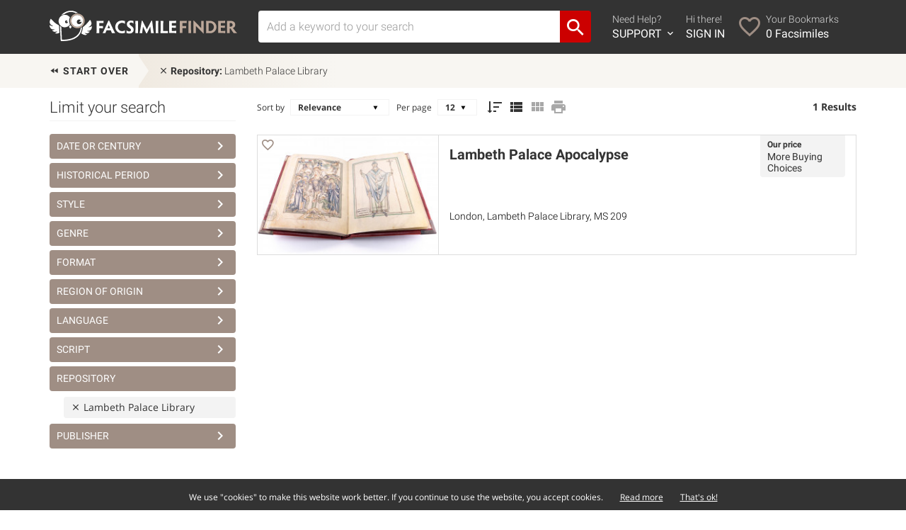

--- FILE ---
content_type: text/html; charset=utf-8
request_url: https://www.google.com/recaptcha/api2/anchor?ar=1&k=6LfQQRkTAAAAAEo19Q61CW1-ZPjQDgnMkJ34aVTb&co=aHR0cHM6Ly93d3cuZmFjc2ltaWxlZmluZGVyLmNvbTo0NDM.&hl=en&v=PoyoqOPhxBO7pBk68S4YbpHZ&size=normal&anchor-ms=20000&execute-ms=30000&cb=qnoamddwf9ay
body_size: 49429
content:
<!DOCTYPE HTML><html dir="ltr" lang="en"><head><meta http-equiv="Content-Type" content="text/html; charset=UTF-8">
<meta http-equiv="X-UA-Compatible" content="IE=edge">
<title>reCAPTCHA</title>
<style type="text/css">
/* cyrillic-ext */
@font-face {
  font-family: 'Roboto';
  font-style: normal;
  font-weight: 400;
  font-stretch: 100%;
  src: url(//fonts.gstatic.com/s/roboto/v48/KFO7CnqEu92Fr1ME7kSn66aGLdTylUAMa3GUBHMdazTgWw.woff2) format('woff2');
  unicode-range: U+0460-052F, U+1C80-1C8A, U+20B4, U+2DE0-2DFF, U+A640-A69F, U+FE2E-FE2F;
}
/* cyrillic */
@font-face {
  font-family: 'Roboto';
  font-style: normal;
  font-weight: 400;
  font-stretch: 100%;
  src: url(//fonts.gstatic.com/s/roboto/v48/KFO7CnqEu92Fr1ME7kSn66aGLdTylUAMa3iUBHMdazTgWw.woff2) format('woff2');
  unicode-range: U+0301, U+0400-045F, U+0490-0491, U+04B0-04B1, U+2116;
}
/* greek-ext */
@font-face {
  font-family: 'Roboto';
  font-style: normal;
  font-weight: 400;
  font-stretch: 100%;
  src: url(//fonts.gstatic.com/s/roboto/v48/KFO7CnqEu92Fr1ME7kSn66aGLdTylUAMa3CUBHMdazTgWw.woff2) format('woff2');
  unicode-range: U+1F00-1FFF;
}
/* greek */
@font-face {
  font-family: 'Roboto';
  font-style: normal;
  font-weight: 400;
  font-stretch: 100%;
  src: url(//fonts.gstatic.com/s/roboto/v48/KFO7CnqEu92Fr1ME7kSn66aGLdTylUAMa3-UBHMdazTgWw.woff2) format('woff2');
  unicode-range: U+0370-0377, U+037A-037F, U+0384-038A, U+038C, U+038E-03A1, U+03A3-03FF;
}
/* math */
@font-face {
  font-family: 'Roboto';
  font-style: normal;
  font-weight: 400;
  font-stretch: 100%;
  src: url(//fonts.gstatic.com/s/roboto/v48/KFO7CnqEu92Fr1ME7kSn66aGLdTylUAMawCUBHMdazTgWw.woff2) format('woff2');
  unicode-range: U+0302-0303, U+0305, U+0307-0308, U+0310, U+0312, U+0315, U+031A, U+0326-0327, U+032C, U+032F-0330, U+0332-0333, U+0338, U+033A, U+0346, U+034D, U+0391-03A1, U+03A3-03A9, U+03B1-03C9, U+03D1, U+03D5-03D6, U+03F0-03F1, U+03F4-03F5, U+2016-2017, U+2034-2038, U+203C, U+2040, U+2043, U+2047, U+2050, U+2057, U+205F, U+2070-2071, U+2074-208E, U+2090-209C, U+20D0-20DC, U+20E1, U+20E5-20EF, U+2100-2112, U+2114-2115, U+2117-2121, U+2123-214F, U+2190, U+2192, U+2194-21AE, U+21B0-21E5, U+21F1-21F2, U+21F4-2211, U+2213-2214, U+2216-22FF, U+2308-230B, U+2310, U+2319, U+231C-2321, U+2336-237A, U+237C, U+2395, U+239B-23B7, U+23D0, U+23DC-23E1, U+2474-2475, U+25AF, U+25B3, U+25B7, U+25BD, U+25C1, U+25CA, U+25CC, U+25FB, U+266D-266F, U+27C0-27FF, U+2900-2AFF, U+2B0E-2B11, U+2B30-2B4C, U+2BFE, U+3030, U+FF5B, U+FF5D, U+1D400-1D7FF, U+1EE00-1EEFF;
}
/* symbols */
@font-face {
  font-family: 'Roboto';
  font-style: normal;
  font-weight: 400;
  font-stretch: 100%;
  src: url(//fonts.gstatic.com/s/roboto/v48/KFO7CnqEu92Fr1ME7kSn66aGLdTylUAMaxKUBHMdazTgWw.woff2) format('woff2');
  unicode-range: U+0001-000C, U+000E-001F, U+007F-009F, U+20DD-20E0, U+20E2-20E4, U+2150-218F, U+2190, U+2192, U+2194-2199, U+21AF, U+21E6-21F0, U+21F3, U+2218-2219, U+2299, U+22C4-22C6, U+2300-243F, U+2440-244A, U+2460-24FF, U+25A0-27BF, U+2800-28FF, U+2921-2922, U+2981, U+29BF, U+29EB, U+2B00-2BFF, U+4DC0-4DFF, U+FFF9-FFFB, U+10140-1018E, U+10190-1019C, U+101A0, U+101D0-101FD, U+102E0-102FB, U+10E60-10E7E, U+1D2C0-1D2D3, U+1D2E0-1D37F, U+1F000-1F0FF, U+1F100-1F1AD, U+1F1E6-1F1FF, U+1F30D-1F30F, U+1F315, U+1F31C, U+1F31E, U+1F320-1F32C, U+1F336, U+1F378, U+1F37D, U+1F382, U+1F393-1F39F, U+1F3A7-1F3A8, U+1F3AC-1F3AF, U+1F3C2, U+1F3C4-1F3C6, U+1F3CA-1F3CE, U+1F3D4-1F3E0, U+1F3ED, U+1F3F1-1F3F3, U+1F3F5-1F3F7, U+1F408, U+1F415, U+1F41F, U+1F426, U+1F43F, U+1F441-1F442, U+1F444, U+1F446-1F449, U+1F44C-1F44E, U+1F453, U+1F46A, U+1F47D, U+1F4A3, U+1F4B0, U+1F4B3, U+1F4B9, U+1F4BB, U+1F4BF, U+1F4C8-1F4CB, U+1F4D6, U+1F4DA, U+1F4DF, U+1F4E3-1F4E6, U+1F4EA-1F4ED, U+1F4F7, U+1F4F9-1F4FB, U+1F4FD-1F4FE, U+1F503, U+1F507-1F50B, U+1F50D, U+1F512-1F513, U+1F53E-1F54A, U+1F54F-1F5FA, U+1F610, U+1F650-1F67F, U+1F687, U+1F68D, U+1F691, U+1F694, U+1F698, U+1F6AD, U+1F6B2, U+1F6B9-1F6BA, U+1F6BC, U+1F6C6-1F6CF, U+1F6D3-1F6D7, U+1F6E0-1F6EA, U+1F6F0-1F6F3, U+1F6F7-1F6FC, U+1F700-1F7FF, U+1F800-1F80B, U+1F810-1F847, U+1F850-1F859, U+1F860-1F887, U+1F890-1F8AD, U+1F8B0-1F8BB, U+1F8C0-1F8C1, U+1F900-1F90B, U+1F93B, U+1F946, U+1F984, U+1F996, U+1F9E9, U+1FA00-1FA6F, U+1FA70-1FA7C, U+1FA80-1FA89, U+1FA8F-1FAC6, U+1FACE-1FADC, U+1FADF-1FAE9, U+1FAF0-1FAF8, U+1FB00-1FBFF;
}
/* vietnamese */
@font-face {
  font-family: 'Roboto';
  font-style: normal;
  font-weight: 400;
  font-stretch: 100%;
  src: url(//fonts.gstatic.com/s/roboto/v48/KFO7CnqEu92Fr1ME7kSn66aGLdTylUAMa3OUBHMdazTgWw.woff2) format('woff2');
  unicode-range: U+0102-0103, U+0110-0111, U+0128-0129, U+0168-0169, U+01A0-01A1, U+01AF-01B0, U+0300-0301, U+0303-0304, U+0308-0309, U+0323, U+0329, U+1EA0-1EF9, U+20AB;
}
/* latin-ext */
@font-face {
  font-family: 'Roboto';
  font-style: normal;
  font-weight: 400;
  font-stretch: 100%;
  src: url(//fonts.gstatic.com/s/roboto/v48/KFO7CnqEu92Fr1ME7kSn66aGLdTylUAMa3KUBHMdazTgWw.woff2) format('woff2');
  unicode-range: U+0100-02BA, U+02BD-02C5, U+02C7-02CC, U+02CE-02D7, U+02DD-02FF, U+0304, U+0308, U+0329, U+1D00-1DBF, U+1E00-1E9F, U+1EF2-1EFF, U+2020, U+20A0-20AB, U+20AD-20C0, U+2113, U+2C60-2C7F, U+A720-A7FF;
}
/* latin */
@font-face {
  font-family: 'Roboto';
  font-style: normal;
  font-weight: 400;
  font-stretch: 100%;
  src: url(//fonts.gstatic.com/s/roboto/v48/KFO7CnqEu92Fr1ME7kSn66aGLdTylUAMa3yUBHMdazQ.woff2) format('woff2');
  unicode-range: U+0000-00FF, U+0131, U+0152-0153, U+02BB-02BC, U+02C6, U+02DA, U+02DC, U+0304, U+0308, U+0329, U+2000-206F, U+20AC, U+2122, U+2191, U+2193, U+2212, U+2215, U+FEFF, U+FFFD;
}
/* cyrillic-ext */
@font-face {
  font-family: 'Roboto';
  font-style: normal;
  font-weight: 500;
  font-stretch: 100%;
  src: url(//fonts.gstatic.com/s/roboto/v48/KFO7CnqEu92Fr1ME7kSn66aGLdTylUAMa3GUBHMdazTgWw.woff2) format('woff2');
  unicode-range: U+0460-052F, U+1C80-1C8A, U+20B4, U+2DE0-2DFF, U+A640-A69F, U+FE2E-FE2F;
}
/* cyrillic */
@font-face {
  font-family: 'Roboto';
  font-style: normal;
  font-weight: 500;
  font-stretch: 100%;
  src: url(//fonts.gstatic.com/s/roboto/v48/KFO7CnqEu92Fr1ME7kSn66aGLdTylUAMa3iUBHMdazTgWw.woff2) format('woff2');
  unicode-range: U+0301, U+0400-045F, U+0490-0491, U+04B0-04B1, U+2116;
}
/* greek-ext */
@font-face {
  font-family: 'Roboto';
  font-style: normal;
  font-weight: 500;
  font-stretch: 100%;
  src: url(//fonts.gstatic.com/s/roboto/v48/KFO7CnqEu92Fr1ME7kSn66aGLdTylUAMa3CUBHMdazTgWw.woff2) format('woff2');
  unicode-range: U+1F00-1FFF;
}
/* greek */
@font-face {
  font-family: 'Roboto';
  font-style: normal;
  font-weight: 500;
  font-stretch: 100%;
  src: url(//fonts.gstatic.com/s/roboto/v48/KFO7CnqEu92Fr1ME7kSn66aGLdTylUAMa3-UBHMdazTgWw.woff2) format('woff2');
  unicode-range: U+0370-0377, U+037A-037F, U+0384-038A, U+038C, U+038E-03A1, U+03A3-03FF;
}
/* math */
@font-face {
  font-family: 'Roboto';
  font-style: normal;
  font-weight: 500;
  font-stretch: 100%;
  src: url(//fonts.gstatic.com/s/roboto/v48/KFO7CnqEu92Fr1ME7kSn66aGLdTylUAMawCUBHMdazTgWw.woff2) format('woff2');
  unicode-range: U+0302-0303, U+0305, U+0307-0308, U+0310, U+0312, U+0315, U+031A, U+0326-0327, U+032C, U+032F-0330, U+0332-0333, U+0338, U+033A, U+0346, U+034D, U+0391-03A1, U+03A3-03A9, U+03B1-03C9, U+03D1, U+03D5-03D6, U+03F0-03F1, U+03F4-03F5, U+2016-2017, U+2034-2038, U+203C, U+2040, U+2043, U+2047, U+2050, U+2057, U+205F, U+2070-2071, U+2074-208E, U+2090-209C, U+20D0-20DC, U+20E1, U+20E5-20EF, U+2100-2112, U+2114-2115, U+2117-2121, U+2123-214F, U+2190, U+2192, U+2194-21AE, U+21B0-21E5, U+21F1-21F2, U+21F4-2211, U+2213-2214, U+2216-22FF, U+2308-230B, U+2310, U+2319, U+231C-2321, U+2336-237A, U+237C, U+2395, U+239B-23B7, U+23D0, U+23DC-23E1, U+2474-2475, U+25AF, U+25B3, U+25B7, U+25BD, U+25C1, U+25CA, U+25CC, U+25FB, U+266D-266F, U+27C0-27FF, U+2900-2AFF, U+2B0E-2B11, U+2B30-2B4C, U+2BFE, U+3030, U+FF5B, U+FF5D, U+1D400-1D7FF, U+1EE00-1EEFF;
}
/* symbols */
@font-face {
  font-family: 'Roboto';
  font-style: normal;
  font-weight: 500;
  font-stretch: 100%;
  src: url(//fonts.gstatic.com/s/roboto/v48/KFO7CnqEu92Fr1ME7kSn66aGLdTylUAMaxKUBHMdazTgWw.woff2) format('woff2');
  unicode-range: U+0001-000C, U+000E-001F, U+007F-009F, U+20DD-20E0, U+20E2-20E4, U+2150-218F, U+2190, U+2192, U+2194-2199, U+21AF, U+21E6-21F0, U+21F3, U+2218-2219, U+2299, U+22C4-22C6, U+2300-243F, U+2440-244A, U+2460-24FF, U+25A0-27BF, U+2800-28FF, U+2921-2922, U+2981, U+29BF, U+29EB, U+2B00-2BFF, U+4DC0-4DFF, U+FFF9-FFFB, U+10140-1018E, U+10190-1019C, U+101A0, U+101D0-101FD, U+102E0-102FB, U+10E60-10E7E, U+1D2C0-1D2D3, U+1D2E0-1D37F, U+1F000-1F0FF, U+1F100-1F1AD, U+1F1E6-1F1FF, U+1F30D-1F30F, U+1F315, U+1F31C, U+1F31E, U+1F320-1F32C, U+1F336, U+1F378, U+1F37D, U+1F382, U+1F393-1F39F, U+1F3A7-1F3A8, U+1F3AC-1F3AF, U+1F3C2, U+1F3C4-1F3C6, U+1F3CA-1F3CE, U+1F3D4-1F3E0, U+1F3ED, U+1F3F1-1F3F3, U+1F3F5-1F3F7, U+1F408, U+1F415, U+1F41F, U+1F426, U+1F43F, U+1F441-1F442, U+1F444, U+1F446-1F449, U+1F44C-1F44E, U+1F453, U+1F46A, U+1F47D, U+1F4A3, U+1F4B0, U+1F4B3, U+1F4B9, U+1F4BB, U+1F4BF, U+1F4C8-1F4CB, U+1F4D6, U+1F4DA, U+1F4DF, U+1F4E3-1F4E6, U+1F4EA-1F4ED, U+1F4F7, U+1F4F9-1F4FB, U+1F4FD-1F4FE, U+1F503, U+1F507-1F50B, U+1F50D, U+1F512-1F513, U+1F53E-1F54A, U+1F54F-1F5FA, U+1F610, U+1F650-1F67F, U+1F687, U+1F68D, U+1F691, U+1F694, U+1F698, U+1F6AD, U+1F6B2, U+1F6B9-1F6BA, U+1F6BC, U+1F6C6-1F6CF, U+1F6D3-1F6D7, U+1F6E0-1F6EA, U+1F6F0-1F6F3, U+1F6F7-1F6FC, U+1F700-1F7FF, U+1F800-1F80B, U+1F810-1F847, U+1F850-1F859, U+1F860-1F887, U+1F890-1F8AD, U+1F8B0-1F8BB, U+1F8C0-1F8C1, U+1F900-1F90B, U+1F93B, U+1F946, U+1F984, U+1F996, U+1F9E9, U+1FA00-1FA6F, U+1FA70-1FA7C, U+1FA80-1FA89, U+1FA8F-1FAC6, U+1FACE-1FADC, U+1FADF-1FAE9, U+1FAF0-1FAF8, U+1FB00-1FBFF;
}
/* vietnamese */
@font-face {
  font-family: 'Roboto';
  font-style: normal;
  font-weight: 500;
  font-stretch: 100%;
  src: url(//fonts.gstatic.com/s/roboto/v48/KFO7CnqEu92Fr1ME7kSn66aGLdTylUAMa3OUBHMdazTgWw.woff2) format('woff2');
  unicode-range: U+0102-0103, U+0110-0111, U+0128-0129, U+0168-0169, U+01A0-01A1, U+01AF-01B0, U+0300-0301, U+0303-0304, U+0308-0309, U+0323, U+0329, U+1EA0-1EF9, U+20AB;
}
/* latin-ext */
@font-face {
  font-family: 'Roboto';
  font-style: normal;
  font-weight: 500;
  font-stretch: 100%;
  src: url(//fonts.gstatic.com/s/roboto/v48/KFO7CnqEu92Fr1ME7kSn66aGLdTylUAMa3KUBHMdazTgWw.woff2) format('woff2');
  unicode-range: U+0100-02BA, U+02BD-02C5, U+02C7-02CC, U+02CE-02D7, U+02DD-02FF, U+0304, U+0308, U+0329, U+1D00-1DBF, U+1E00-1E9F, U+1EF2-1EFF, U+2020, U+20A0-20AB, U+20AD-20C0, U+2113, U+2C60-2C7F, U+A720-A7FF;
}
/* latin */
@font-face {
  font-family: 'Roboto';
  font-style: normal;
  font-weight: 500;
  font-stretch: 100%;
  src: url(//fonts.gstatic.com/s/roboto/v48/KFO7CnqEu92Fr1ME7kSn66aGLdTylUAMa3yUBHMdazQ.woff2) format('woff2');
  unicode-range: U+0000-00FF, U+0131, U+0152-0153, U+02BB-02BC, U+02C6, U+02DA, U+02DC, U+0304, U+0308, U+0329, U+2000-206F, U+20AC, U+2122, U+2191, U+2193, U+2212, U+2215, U+FEFF, U+FFFD;
}
/* cyrillic-ext */
@font-face {
  font-family: 'Roboto';
  font-style: normal;
  font-weight: 900;
  font-stretch: 100%;
  src: url(//fonts.gstatic.com/s/roboto/v48/KFO7CnqEu92Fr1ME7kSn66aGLdTylUAMa3GUBHMdazTgWw.woff2) format('woff2');
  unicode-range: U+0460-052F, U+1C80-1C8A, U+20B4, U+2DE0-2DFF, U+A640-A69F, U+FE2E-FE2F;
}
/* cyrillic */
@font-face {
  font-family: 'Roboto';
  font-style: normal;
  font-weight: 900;
  font-stretch: 100%;
  src: url(//fonts.gstatic.com/s/roboto/v48/KFO7CnqEu92Fr1ME7kSn66aGLdTylUAMa3iUBHMdazTgWw.woff2) format('woff2');
  unicode-range: U+0301, U+0400-045F, U+0490-0491, U+04B0-04B1, U+2116;
}
/* greek-ext */
@font-face {
  font-family: 'Roboto';
  font-style: normal;
  font-weight: 900;
  font-stretch: 100%;
  src: url(//fonts.gstatic.com/s/roboto/v48/KFO7CnqEu92Fr1ME7kSn66aGLdTylUAMa3CUBHMdazTgWw.woff2) format('woff2');
  unicode-range: U+1F00-1FFF;
}
/* greek */
@font-face {
  font-family: 'Roboto';
  font-style: normal;
  font-weight: 900;
  font-stretch: 100%;
  src: url(//fonts.gstatic.com/s/roboto/v48/KFO7CnqEu92Fr1ME7kSn66aGLdTylUAMa3-UBHMdazTgWw.woff2) format('woff2');
  unicode-range: U+0370-0377, U+037A-037F, U+0384-038A, U+038C, U+038E-03A1, U+03A3-03FF;
}
/* math */
@font-face {
  font-family: 'Roboto';
  font-style: normal;
  font-weight: 900;
  font-stretch: 100%;
  src: url(//fonts.gstatic.com/s/roboto/v48/KFO7CnqEu92Fr1ME7kSn66aGLdTylUAMawCUBHMdazTgWw.woff2) format('woff2');
  unicode-range: U+0302-0303, U+0305, U+0307-0308, U+0310, U+0312, U+0315, U+031A, U+0326-0327, U+032C, U+032F-0330, U+0332-0333, U+0338, U+033A, U+0346, U+034D, U+0391-03A1, U+03A3-03A9, U+03B1-03C9, U+03D1, U+03D5-03D6, U+03F0-03F1, U+03F4-03F5, U+2016-2017, U+2034-2038, U+203C, U+2040, U+2043, U+2047, U+2050, U+2057, U+205F, U+2070-2071, U+2074-208E, U+2090-209C, U+20D0-20DC, U+20E1, U+20E5-20EF, U+2100-2112, U+2114-2115, U+2117-2121, U+2123-214F, U+2190, U+2192, U+2194-21AE, U+21B0-21E5, U+21F1-21F2, U+21F4-2211, U+2213-2214, U+2216-22FF, U+2308-230B, U+2310, U+2319, U+231C-2321, U+2336-237A, U+237C, U+2395, U+239B-23B7, U+23D0, U+23DC-23E1, U+2474-2475, U+25AF, U+25B3, U+25B7, U+25BD, U+25C1, U+25CA, U+25CC, U+25FB, U+266D-266F, U+27C0-27FF, U+2900-2AFF, U+2B0E-2B11, U+2B30-2B4C, U+2BFE, U+3030, U+FF5B, U+FF5D, U+1D400-1D7FF, U+1EE00-1EEFF;
}
/* symbols */
@font-face {
  font-family: 'Roboto';
  font-style: normal;
  font-weight: 900;
  font-stretch: 100%;
  src: url(//fonts.gstatic.com/s/roboto/v48/KFO7CnqEu92Fr1ME7kSn66aGLdTylUAMaxKUBHMdazTgWw.woff2) format('woff2');
  unicode-range: U+0001-000C, U+000E-001F, U+007F-009F, U+20DD-20E0, U+20E2-20E4, U+2150-218F, U+2190, U+2192, U+2194-2199, U+21AF, U+21E6-21F0, U+21F3, U+2218-2219, U+2299, U+22C4-22C6, U+2300-243F, U+2440-244A, U+2460-24FF, U+25A0-27BF, U+2800-28FF, U+2921-2922, U+2981, U+29BF, U+29EB, U+2B00-2BFF, U+4DC0-4DFF, U+FFF9-FFFB, U+10140-1018E, U+10190-1019C, U+101A0, U+101D0-101FD, U+102E0-102FB, U+10E60-10E7E, U+1D2C0-1D2D3, U+1D2E0-1D37F, U+1F000-1F0FF, U+1F100-1F1AD, U+1F1E6-1F1FF, U+1F30D-1F30F, U+1F315, U+1F31C, U+1F31E, U+1F320-1F32C, U+1F336, U+1F378, U+1F37D, U+1F382, U+1F393-1F39F, U+1F3A7-1F3A8, U+1F3AC-1F3AF, U+1F3C2, U+1F3C4-1F3C6, U+1F3CA-1F3CE, U+1F3D4-1F3E0, U+1F3ED, U+1F3F1-1F3F3, U+1F3F5-1F3F7, U+1F408, U+1F415, U+1F41F, U+1F426, U+1F43F, U+1F441-1F442, U+1F444, U+1F446-1F449, U+1F44C-1F44E, U+1F453, U+1F46A, U+1F47D, U+1F4A3, U+1F4B0, U+1F4B3, U+1F4B9, U+1F4BB, U+1F4BF, U+1F4C8-1F4CB, U+1F4D6, U+1F4DA, U+1F4DF, U+1F4E3-1F4E6, U+1F4EA-1F4ED, U+1F4F7, U+1F4F9-1F4FB, U+1F4FD-1F4FE, U+1F503, U+1F507-1F50B, U+1F50D, U+1F512-1F513, U+1F53E-1F54A, U+1F54F-1F5FA, U+1F610, U+1F650-1F67F, U+1F687, U+1F68D, U+1F691, U+1F694, U+1F698, U+1F6AD, U+1F6B2, U+1F6B9-1F6BA, U+1F6BC, U+1F6C6-1F6CF, U+1F6D3-1F6D7, U+1F6E0-1F6EA, U+1F6F0-1F6F3, U+1F6F7-1F6FC, U+1F700-1F7FF, U+1F800-1F80B, U+1F810-1F847, U+1F850-1F859, U+1F860-1F887, U+1F890-1F8AD, U+1F8B0-1F8BB, U+1F8C0-1F8C1, U+1F900-1F90B, U+1F93B, U+1F946, U+1F984, U+1F996, U+1F9E9, U+1FA00-1FA6F, U+1FA70-1FA7C, U+1FA80-1FA89, U+1FA8F-1FAC6, U+1FACE-1FADC, U+1FADF-1FAE9, U+1FAF0-1FAF8, U+1FB00-1FBFF;
}
/* vietnamese */
@font-face {
  font-family: 'Roboto';
  font-style: normal;
  font-weight: 900;
  font-stretch: 100%;
  src: url(//fonts.gstatic.com/s/roboto/v48/KFO7CnqEu92Fr1ME7kSn66aGLdTylUAMa3OUBHMdazTgWw.woff2) format('woff2');
  unicode-range: U+0102-0103, U+0110-0111, U+0128-0129, U+0168-0169, U+01A0-01A1, U+01AF-01B0, U+0300-0301, U+0303-0304, U+0308-0309, U+0323, U+0329, U+1EA0-1EF9, U+20AB;
}
/* latin-ext */
@font-face {
  font-family: 'Roboto';
  font-style: normal;
  font-weight: 900;
  font-stretch: 100%;
  src: url(//fonts.gstatic.com/s/roboto/v48/KFO7CnqEu92Fr1ME7kSn66aGLdTylUAMa3KUBHMdazTgWw.woff2) format('woff2');
  unicode-range: U+0100-02BA, U+02BD-02C5, U+02C7-02CC, U+02CE-02D7, U+02DD-02FF, U+0304, U+0308, U+0329, U+1D00-1DBF, U+1E00-1E9F, U+1EF2-1EFF, U+2020, U+20A0-20AB, U+20AD-20C0, U+2113, U+2C60-2C7F, U+A720-A7FF;
}
/* latin */
@font-face {
  font-family: 'Roboto';
  font-style: normal;
  font-weight: 900;
  font-stretch: 100%;
  src: url(//fonts.gstatic.com/s/roboto/v48/KFO7CnqEu92Fr1ME7kSn66aGLdTylUAMa3yUBHMdazQ.woff2) format('woff2');
  unicode-range: U+0000-00FF, U+0131, U+0152-0153, U+02BB-02BC, U+02C6, U+02DA, U+02DC, U+0304, U+0308, U+0329, U+2000-206F, U+20AC, U+2122, U+2191, U+2193, U+2212, U+2215, U+FEFF, U+FFFD;
}

</style>
<link rel="stylesheet" type="text/css" href="https://www.gstatic.com/recaptcha/releases/PoyoqOPhxBO7pBk68S4YbpHZ/styles__ltr.css">
<script nonce="rZ5YPjRBLpofCBE9Xh_Cuw" type="text/javascript">window['__recaptcha_api'] = 'https://www.google.com/recaptcha/api2/';</script>
<script type="text/javascript" src="https://www.gstatic.com/recaptcha/releases/PoyoqOPhxBO7pBk68S4YbpHZ/recaptcha__en.js" nonce="rZ5YPjRBLpofCBE9Xh_Cuw">
      
    </script></head>
<body><div id="rc-anchor-alert" class="rc-anchor-alert"></div>
<input type="hidden" id="recaptcha-token" value="[base64]">
<script type="text/javascript" nonce="rZ5YPjRBLpofCBE9Xh_Cuw">
      recaptcha.anchor.Main.init("[\x22ainput\x22,[\x22bgdata\x22,\x22\x22,\[base64]/[base64]/[base64]/[base64]/[base64]/UltsKytdPUU6KEU8MjA0OD9SW2wrK109RT4+NnwxOTI6KChFJjY0NTEyKT09NTUyOTYmJk0rMTxjLmxlbmd0aCYmKGMuY2hhckNvZGVBdChNKzEpJjY0NTEyKT09NTYzMjA/[base64]/[base64]/[base64]/[base64]/[base64]/[base64]/[base64]\x22,\[base64]\\u003d\x22,\x22AcOiJzAcCGUnVcOZOQYPegPDtmxRw5lUdRdfTcOTeX3Cs21Nw6B7w59faHpWw5DCgMKgbX5owplxw69xw4LDlCnDvVvDi8KoZgrCoV/[base64]/CrRjCm3R7dgQ4w6vCqyYTwqbCj8O/[base64]/DnQLCssO5PzPDrUrCoBTDlx/CjsOOLcOkAcOCw4bCjsKAbynChMO4w7AKbn/ChcOxXsKXJ8OWT8OsYHTCnRbDuyLDszEcAUIFclgww64Kw7/[base64]/CvMKxYsK9w5/CqcK7w7BXwrsHNsKFB3fCnsKrw5/Cp8O6wr4FOsKsSSnCnsKLwpnDuXhOBcKAIgnDhmbCtcOODHsww5VqDcO7wpzCvGN7BWB1wp3CriHDj8KHw5/CkyfCkcO4ECvDpFgMw6tUw4/ClVDDpsOXwqjCmMKcYlI5A8OBQG0+w7zDtcO9awQTw7wZwpDCs8Kfa3waXMOjwpM6CcK+FiYpw6/DpcOlw4NGZ8ObT8Knwr85w5cLSMOtw4Ycw6zCsMOQHGTClMKlw6hKwoBdw7nDpMOvcEp9A8O/[base64]/[base64]/[base64]/w5gPwq8SwpQCw5/DqDvCsMK6w5V7w4jCpcK8wpQIZxfDhXrCq8OPw7dzw5vCnTrCs8O7wobCkzJ7dMK2wrJVw5k4w5JGTnPDtVF1WwbCmMOywo3CnU1Hwo0pw5IHwovCsMOVZcK/[base64]/JxfCsMOhw7NawpjDlsOLU8KWwpzChWnDvUBlwoLDnsOTw63Dk37Du8OVwqTCjsOrIsK7PsKYT8KPwrvDh8O/IcKlw4/Ci8OowqwsawjDikfCp2Nww6RpKsOtwp97N8OKw4wvY8KFB8K/wpMVw5V+HivCl8KvTjzDvCjChzLCs8K3FMOiwrg3wovDpxIXYUonwpJ1wokGN8KibhjCsEdiZDDDgsKZwqQ5WMKvaMK/woUCTsO+w6hFGHkRwr7Dl8KMNn/Dq8Ocw4HDrsOtUgN5w4NNM0ReLQnDgC9FHHN/wqLDuWQWWkAPbcO1wqPDkcKHwobDg1AnDAbCrMKsOMK+NcO4w4/[base64]/ChhkzwpbCkRtAH8KWfMOYw4/Dj3ROwofCtDNKWALCrD8VwoMQw4rDjQE+wo8wND/[base64]/DkEo/PcOPF8OLenMgwpnDvjYAw5cFHRU3AHMMDcK/Z0c+w68yw4nCrhEGbBbClRLCq8K5X3QXw5ZtwohUK8OhDUF7w7nDv8KEw6Quw7vDmmPCpMOPHhonfyUMwpAfUsKhwqDDugokw5HChDMMJhjDncO+wrfCvcOwwoczwp/[base64]/DrwAnGMOWw5kRwqLCg0DDhUvDicKgwrBNB2YCacKHZjbCg8KOAjrDu8O1w6FSwrwEPcO0w7JEd8OxTg5/QcOgwojDtig7w4zCiw/Cv1vCv3XCn8Oewo9gw7fCjAvDvTJ9w6s9wqHDr8OuwrYXZ1rDj8KPTDhzEmRMwqhMOFTCu8KmdsKGGH1gw5R5wqNGK8KRbcO/w5vDiMKkw4fDniQaccK/[base64]/bgLDjBoVPsKjwpfDksObfUnDsllpw48Yw5E2wpbDixQXcVLDvMOJwpQ1wpjDo8Khw7VKYXJnwqrDl8Oswr3DscK3wro/[base64]/Dr3/DkXzCicOswo3Cl8O8woZGwokYV8OZacOpJRIvwrdSwoVpchbDoMOdcQRxwqnCjnzDrRTDkmHCjhPDkcO/w61WwrVrw6JnQRnCikLCmj/[base64]/CisOTwpwUw4fDmcOgwqvCqsKeRcOrMAkdw6oSecKiS8O7QFYOwrouEQHCqFJLLQh5w5vDkMOmwoljwrPCiMOYHhHDtxHChMOXSsOrw6bCrzHCkMO9OsKQAMO4bC9Kw6QYGcKgHsKObMK3w4rDhHLDucOAw6wcG8OCA1zDsnpdwrYTaMOBbi5/[base64]/EcKZwocdE1sZwpQ5FcKbe8KZa1RjIivDnsKowqPCscK7dcOhw4PCoAMPwpPCvsKca8KKwrFIw5rDmDYVw4bDrMOyXsO+PMKxwo/Ct8OFOcK0wq9dw4rDgsKlS2s0wprChjhHw6JDN0EewobDjjTDoRnCp8KFJh/CtsOaK05hRHxxwooBLC5IWcO7AklSEmE5KhR8CsOlNMO9LcKxNcKowpAzHsKMCcOpb1vDi8OfWhTClQrCn8ObWcOmDG5YQcO7ZSjDmsKZRsO/w7koa8O7XFXCr3M3R8K7wrfDvkzDgsKtKygYLxLCgy97wowCccKaw5vDvhFYwo8dwp/[base64]/CpsO1wq3DhMK3LcOzw7LCnMKQw5TDs8KPwrtDwqdVEy4qYcOww5bDuMOzGVV/EkUew58QRyDCm8KEZ8O5w6HCpcOxw4HDksOvGcOuXh3CpsOSPsOCGDvDhMKZw5lxw4zDh8OJwrXCnxDChVLCjMK+bxvDomTDp1F5wo/[base64]/Dty7ChsOrwrh/w48twq1bwo3Du8Oyw73CthN1SyhVUB85w4fDmMOFw7/Dl8K/w5fDjh3ClT0dMQVZFcOPekPDtHEVw5PChsOaIMOjw4ADLMKHw7DDrMKRwqQ5worDgMOAw67DqsKlUcKIYzDCsMKQw4nDpSbDoDXDh8KYwrzDoGRuwqU1w61Ewr/DksOCRDheXCvCtsK/KQDCg8K3w4TDpDwywr/Du07DjsKCwpjCo1XDpBU5HxkCwozDswXCj2dMcMOLwpx/[base64]/DicOAWm0SUD0Gw73DoENMwpDDisKbZinCusORw6rDoFfCjk/CgsKRwr7CtsKRw4ZKb8O7wo7CkFvCvELCsXDCridBwqZow6LDqQ3DiUEzD8K5PMK6wqFpwqNeL1/Dqx1Gwp0PCsK8HyV+w4sfw7BbwpFpw5rDksOUw77CssKGwpUiw4xAw7zDg8KweiPCt8OdEsOYwrVOF8KBVAM9w7Bxw67CssKMJiJnwqQrw7TClmVLw6NaMDJTLsKvJwrCvsOBwr7DsG7CqjwmVksIJ8KUaMO7wrjDuwpzRnPClsOtN8O/flExVCR5w63Cn2guE1Ikw6jDrMOOw7MRwqDDmVBCQQshw4PDpyYcwqzCr8KQw4EHw64mdH3CqsOASMOtw7kuAMKvw4BKRSHDqsOLXcOjWsKpUwbCmHHCqhXDsCHCkMO1HcKiAcOkInnDgx7DiArDp8OAwrTCssK/w7AFccONw75BKi/Dv0/ClEvCsVfDjSEkdX3DqcO8w4rDhcK9wrTCmUVaW2jCqH9aTMKyw57CiMKowpzCjizDvTA5cmQJL3NLenXCmkvCm8KpwrDCjcK6JsKQwq/DhcO9UGbCgE7DsS3DlcOSAsOQw5bDmcKGw6zDhMKZKDtDwoh9wrfDuWtVwpfCusO5w40VwqVswp3CpcKPV3/[base64]/w7fCg8OjNiIyDF7ClcKYwoPCg27Ct8O1RsKwVcO3V0XDs8K9R8OGR8KnfVrClidhZAPCi8OEPsO+wrDDusKHBsOww6Y2w6EdwrzCkSJ8bgDDuDDCtz1WT8O/TMOQdMKUD8Otc8K8wrl3w5/DkTXCgcO1ecOowqHCqX/[base64]/CvsKLwoXClcKGZ3sOHsORw41HwrA/WmjClHfCtMKbwpTDn8OkM8KYwoTCq8OyLXcGeyQDS8K0bcOFw5/[base64]/DpjcNwqnCmcKnSW3CqWBqdcOBGsOBw71DTmTDtQ5LwrPDnjdgwoTCijgJSsKHZsOJMl3Ch8OdwojDqHPDmVIlL8Krw57Cm8ORMzjChsK+CcOAwr5kKAHCgHVowpPDnG9UwpFiw7Rbw7zClcKDwo/Drggywq/CqDwBMcK9GiECdsOHK0NGwpE+w6llNx/DpgTCk8OEw6YYw7/DksOLw5lAw7xxw7cGwqTCucONdsK4GR5mFiHCksKSwr4lwr3CjMKzwqk5YARFQRUMw6dNEsO6w4YtWMKxQQV5wr7CmcOIw5rDjE9Ww7cJw4TDkxvDuT5jdcK3w6bDi8KJwq1/KQvDhRLDnsKzwrZHwogYw5dEwqs6wrkGWAnCjQpfPBcQLcKYbHXDjsKtAWfCryk3G3ZKw64swovDuAUfwrAsPQvCtAxBwrHCnjNGw6nCinzDjTJbE8Opw63CoUgpwoXCqWkYw6kYMMK/bMO5dMKWAsOdccKJNjh0w6VswrvDqC0CSzUGwpfDq8KuFBkAwrvDtWJewpIZw63DjSbCrRPDtyTDqcOpF8KAw71Aw5EUw4w2fMO8woXDow4xN8OhLTjDiUTCkcOkLhzCsWVNch12fcKTcyUVwrx3wqXCt1AQw5XCoMK/wpvCnAs2VcKgwrjDhcKOw6p/wp5YBT8yMDjCkDjCpB/[base64]/[base64]/byPCjBXDsF3DtMOTV8Ktw6YTw6nDgREPwq9owqXCtjgEw5zDqHXDlcOSwqLDtsKHLcKgantww7/DgykTFMKOwr0Lwq1Sw6BeKjUBAMKvwqkTHXBqw5RQwpPDpnAeIcOwWQBXZynCvgDCvgN2w6R3w7bDvMKxA8K4XyoDVsOLYcK/[base64]/DoWLCsShdA8OZw7teX8OiYVJlwqErfsO4ZMKIe8OcE3o7woIjwqzDtMO8wpjDpsOgwqlmwprDocKUY8OwZsOTMmTCvH3Ckl7CmnABwo3Dj8ORw5YkwrfCvcKPH8ONwqt7w7jCk8Kjwq7DgcKFwpvDh1/CqivDuVtlKMK6JsKAdk93wqdWwqBPwoLDu8OWKnLDqBNKIsKLXiPDtxACLsOHwp/CpsOFwr/CjcOBK2vDoMOvw6EDwpPDoQXDlWwswrXDtSwfwoPCisK6QcKfwp/DgMKsAR8WwqrCrFIUDcOYwpcsQsO5w5AaBEdxPcOoTMKzTTTDhwVswo9nw4HDpsOKwpEATcKlw7HCjcOewozDgnDDuwZRwpXCi8Kcwo7DhsOAesKAwoIlCXJBbsOFw73Clwo8EAfCj8OBQ0dnwq/DnBFGwo9zSMKxbsOTZ8OdbB0JKsK9wrLCvUsmw7MSPsKCwo0daEjCsMOTwq7ClMOocMOuT1TDggh1wpw7w4gSNhDCgsKIXcOHw50zX8Ooa23CncO8wqDCiCkqw7hUQ8KWwrpPU8K+dkgHw646wr3DlsOYwodQwoMxw5NSZF/ClMKvwr7CjcOcwrsnHcOAw7bDpHMmwrbDp8OmwrXDkW8UE8KVw4oPCWJ6CsOawp7CgcKjwpp7YnRew7Adw63CvQ/CkB9/[base64]/Cn8O7HMK5wp/[base64]/DicKbU8KWwrXCvMO+fW3CpXjDllHChz93TcOsUcOew5bDr8O9wrIEwoZqfHpGFMObwrU5M8OgSSfCmcK0V1TDkmoCUlYDd07DusO5wqgPF37DiMKffEXDszDCkMKIw71eLMOOw63CoMKMdsO2OlvDlsKwwqALwoDCpMK7w7/DuGfCsXYBw7wNwr4dw4rCuMKfwrDDucOxS8KlAMO5w7RLworDicKHwod2w4zCsjlmHsK4E8KARWzCr8KQPVfCuMOOwpgJw7x5w4c2BMOBRMKcw6UIw7/[base64]/Cu8Opd8KLw7kQwpMeNMK1woDChcOIwpcCAMKMw6NdwpjCvkbCscKtw4DCncO+w5VPMsKEccK4woDDiTbCi8KbwpQ4NCsOeEjCssKAEkAucsKVVXLCjcOhwprCqCkhw6XCnAXChHPDhxIPdsOTwqLCrEoswqjCliJZwq/CgW/Cj8OXOWc6wozDvcK7w4/[base64]/DosOswq3Dq8Oiw5bDtsOcecOWNcKUccO3N8OUwrhUM8KJVzxbwoLDjjDCr8KOaMOVw60zWcO1WcOXw5Nhw7EdwoHChsKGeivDpTvCsycLwqrCpF7Cs8O8S8OZwrUJX8OoBC47w5MSesOyBT0ZW3FFwrfCusK/w6bDgHgycsK0wpNgIGLDiBgqesOPKsKKwpBIwppBw6xxw6LDtsKSVMOKdMK5wqnDixrDvkIWwoXDt8KALcOKZsO5dcOVEsOvJsKZGcOSJy4BX8OjN1hzGH9swrReNcKGw5/DosOBw4HClVbDpG/DuMOTRcKuW1lSw5k2OTpWO8Kow7pWBsOqw5LDrsOHLG98a8K+wpfDoEphw5XDgyLCoTB5w6d1THhvw6HDnTYcOkXDrgJ1wrTDtjPClVNQwq8sScKKw4HDtU/[base64]/W3cyY8O5w5/Dm8Ooa8K9PMOcw4PCqkcrw6LCusKaHsKSMDPDpm4Cwq3DosK6wqjDpsKrw6FhKcKhw4EaHcKbFF5Aw7/DoTMeY1Y8GGXDh0jCoRlqez/ClcO5w741XcK0Igdhw6RCZ8ONw6tTw6DCgCA4esOowpdlcsOlwqoeXk53w5oPwrMZwrPDpcKtw4zDlmplw4kHwpXDmQIwVsOSwoJrecKUPFLDpgjDhWwtV8OFbkfCnTdKE8KBC8Kcw5/[base64]/Dv8ODGcOeBHYQwq9lwq7Ds2kyw6HDt8OtwqsEw5RzC1gsXV9awqo2w4jDsXg3S8Oiw5/CixcjDC7DgSpfLsKPM8OXcT3DrsOZwoYwMMKKIQxWw68mwo/DrMOVCyHDsEnDgsKLJmgIwqHCvsKCw5TCosORwrrCs08Nwr/CmTnCrcOiMkNzYw8LworCncOKw4nCnsKdw5AtRwN8d3wJwpnDihHDj03CqsOcw7rDmMKnYXfDki/CvsOmw4rCj8KgwqkiHx3Ctwg9NhXCncOVGk/Cs1fCh8Ofwp3CmGNjaypGw5/Dsl3CuhNUP3dAw4DDljlJSHpHC8KbYMOjAx3DnMKmAsOgw4cLTUZCwrbCi8O1IcKDBAQTQcKTwrHDjhrCmA4IwpXDm8OTwrfCicOlw53CqsK8wqAnw4fCksKYIcKHwpLCvQ4iwrsrTivCrcKVw6/CisK9AcOGZWHDu8O6YgXDk2zDn8K3w4QdDsKYw4nDvFXCisKEaRxwF8KTdsO0wqzDsMKHw6UXwrfDolMUw5jDicKcw7JfDMODU8K2Zw7Cm8OAFcKpwpEAKlEpacK3w7B+wr9iJsKUAcKcw4/CoFbClcKlU8KlNX/[base64]/[base64]/Dj2wKwpRhMG/DrlzDqsOCwr/DncKmw6kLw7fDl8OeWh/DnsOUR8K5wrgmwqoRw47DjBAAw6ZZwpLDmXMRw4vCusOXw7lNQCHCqyMLw4DDkWLDg2bDr8OzJMKZLcKswrvCpMOZwpHCvsK9f8K2w4jDsMOsw5pHw5UEcFkmETRvVMKXUS/[base64]/FSHCh8KuXS/Dl8KVNi06X8KTbMOCw77DnjTDs8Otw5TDh8Oaw4jDpX1Ad0p7wrRmJjLCiMOBw4MXw4J5w4kSwpbCsMKtKjB+w6tdw7TDs2DDtcOdKMOMIcO7wq7CmcKDbVsww5cfXEACAsKPw4DCtgjDisKSwpsRTMKNIys8w4rDlkXDvxfChl/[base64]/w4LCj8O3w4piKsOIw6XChMKMw7lywqXCiMO8w4LDmX/[base64]/w750w6HChMKJw44uPxrCmW3Ckg19w4UWw7UWJwciw4dSUhjDpCcKw4zDg8KVXzZXwpFqw48Iwr/DsgTCoxnCi8Obw6vDk8KmLFBfasK3wpXDoCbDpA0jHMKPQMOzw4xSWMOiwpjCi8K5wqLDm8OHKydGQRzDjWTCksOXwoLCuwUww67CpcOFDVvChsKPV8OUY8OSwoPDuQDCrStJb2/[base64]/[base64]/wop0w5sWwrVvwqjDu8Kzw7XCvADDmcKuWVbDt8KRDcKdchDDtw0/w4gbC8KCwr3CvMOHwqtNwrt6wqgLexDDoErCpCk1wpLDhcOlVMK4BFIzwpMCw6PCqMKywo7CocKAw6DCkcKSwrlvw4QQKwcMwrwCR8OIw6TDtyMjEigLacOmwrjDhMKZEUjDuAfDgl15XsKtw4XDk8KYwr3Cim0Tw5/CgsOsdsOVwq08dC/CncOhYCk4w6/DtD3DsCYTwq9rCVZlYGbDvk3CnMK5GiHCi8KTw5sgccOCw6TDucOgw4bCisKdwrDDljDDnWPCpMOgNnzDtsO1aCPCocOOw7/Cmj7Cm8KhQ37CkcKVRsKywrLCojPDli5pw70sB0DCpsKYT8KCMcKsRsOVTMO4wrEUZwXCry7Ch8OaPsKEw7bCiArClkEIw5nCv8OqwobCp8KBNADChcOKw4NPGznCgsOtPVYuWnfDhsK6ZC49RcK8J8KaasKjw6LCmMOIZ8O3UMO/wpoCcV3CocOnwrvCmsOFw50owrPCsitoIMOBexrCicO1FQRFwohBwpV5GMK3w5U/w75Pwo3CiB/Ci8K7V8Oxw5Jxwo5Lw53Cjhw/w47DnlXCucO7w6R4MD9twoPCilMBwoMrPsO/w4bDq1VJw7jCmsKJMMK3WjfCp3DDtFx5wrsvw5cBOsKGbURUworCr8O9wqfDvMOGw5nDkcOuAcKMXMOdwr7CscKOw5zDlMKPNMKGwr4dwos1ScOxwqvDsMO0w5fCocOcw6jDrAtFwqrCm0FcMBjCogvCiCMXw7nCrsKobcKMwovDjMKowokkV2TDkD/ChcKyw7DCumgtw6Q/VcOuw6bCpcKbw4/ClsKCFcOTGcKYwoDDjMO1w6rCpAfCpR5gw5DCmjzCoVNdw5LCjxBYwo/DikxywoLCiWvDplLDo8K5KMOQJMKbRcK3w403wrvCj3zDo8Ovwr4rw6cCACQKwrJ9Tndqw5QzwpFXw6oKw5/Cm8OvXsObwo7ChcKVL8OiFWF3M8KrMBrDr1nDthLCq8K0L8OKOcO/wpE0w4rCpEnCoMO1wojDlsOgamF1wrEiwpHDssKTw5ccMkgNWsKJTi7CksOHZFzDuMKeSsKwcg/DvDFPZMKuw6/DngDDmsOrRUU0wpocwqsRwqB/L3A9wo9+w67DpGEFBsOiQMK/w5RAVW0qBQzCrgwiwoLDlj3DgMKnRWzDgMOwK8OMw7zDjsO/[base64]/DncKFw4vCtsKlwpgVw4HCv2xbwpTCqcK4LMO4w5BAYcKeHjPCpSXClcKTw6HCrCVcR8Oxw5MAGC0MQjjDgcKZFjLChsKPwp8EwpxJWEfDnwMawr/DrcOJw5HCn8K9w7trV2QgDhIiXzrDosO4VWhww4rCgiHCjWc2wq8Swrl+wqvDgMOvwrktw6/DhMOgwoDDkUrDuRzDkjRDwoteJinClsKKw47DqMK5w7fChsK7VcKOcsOSw6nCpUbCmMK/woVTwqjCrChVw4HDlMOhGTQuwqHCv2jDmwLCgcOhwo/CmWAzwosBwqPCncO5OcKUdcOzdmZZDz0EVcOFw4hFw5ceZUsXScOLKV0/[base64]/[base64]/[base64]/DosKKHsK7fcOzwrrDg2xKwqvChgfDtcOMwoHCscKvKMKyGilxw57Cold9wqowwrViG25YckfDksOJwqxTDRRMw7nDoinDrybDkzQGPkdqKhdLwqRtw5PCqMOwwq/CiMOxR8OWw5sXwoURwqU5wo/Dr8OGw5bDksKlNMKLAhs1XUxuUMO+w717wqA3w4kVw6PClDxwP1pELcOYGsKvRQ/[base64]/CqTLDg0lPBnhtRcOsQcOGw5BcY2nDtTtCVMKZTnxEwrw4w6jDtsKDM8K+wqjCjsKaw754w4V9O8KdMD/Ds8OHVMOYw5rDgxzCicOQwpUHKcO+OTXCisOIAGhhHcO0w5TCpibDgcKeMB0hwpXDjnHCssO+wo7DjsOZWTDDo8KDwr/CnnXClhggw4PDrcOtwoIww4sIwpjCucKtwrXDowDCh8KgwqXDrCokwqlmw6Ybw4nDn8Kpe8Kyw5YBI8OUbcKUUzTCgsKKwpoWw7LCkyHCqHA5VDjCnhUFwo/DjRBkcinCnnLCkcOmbsKqwrwSSR3Dn8KYFGkWw67CocOywoTCucK9ZsOpwpFbMHPCt8OJaFAyw6zCpm3ChcK7w5LDgmzDj03Cm8KEYnZBLMK8w60ZWWrDpMK/wrE6AUfCusKrdMKgGR0uMsOgaDAXL8KtTcKkIFVYQ8K8w6fDvsKxF8K9Lyg8w7rDuxhQw53ChQLDtcKCw4IYIVjChsKPRMKACMOkc8KXCQhNw4s8w4fCsjXDtsOBE3fCscO0wo/DnsKrFsKhCBExFMKDw6HDiQY5RWMMwoHDg8O7OMOIOkB4BsOBwrfDncKOw4hvw5LDsMKzMg/DmkpSIzEvWMOCw6pvwqzCvFnCrsKqUMObYsOLZVhjwqRrdj5OUmBJwr8Uw6PDnMKOC8KCwoTDrGfCi8O6AMOVw4h/w6ktw400WEx+aivDuC9iUMKBwp10bhjDpMOjLUFrw79dfsOIVsOIRTAjw5s+MMOvw4fCmMKabBvCpsOpMV8lw6QrWyN+XMKNwoPCu0ZfMsOPwrLCkMKgwqvCqBPCkMO0w6/[base64]/wpLCuiIGdAlwwqXCrcOVwoAkw5AqwrPCgTUsw7rDpcONwoUcN3bDjsK0A01oEHnDlcOCw4xPw7ZRDcOXXj3Col8hQsKYw7vClWtBJgckw67CjB9WwqAswqDCsVbDggFTOcKfUkvCg8Kqwr8QYCHDiBzCrzRMwpLDvsKXRMODw6tRw5/CqcOxMXU3B8Otw6zDqsKnd8OmZgfDjFcVdsKaw6fCsjlAw6wOwrEaf2/DkMOBfD3DsVpgVcKIw4AcSkXCqBPDqMKDw4XCmCnCjsO3w49TwqHDiChwIW4aK1Azw64Xw4LDmQXDkQHCqmx+w7s/IGgUZkTChMOsa8OBwr9TUg1cZ0jDlcK4Gxx8akxxesKMaMOVHndSBBXCisO/DsK6Nh9reRlWRR8FwovDjD1dKsKtw6rCjRXCgS54w6Ucw6k6E1NGw4jCp1LCj37DmsK5w59iw6sWWsO/w7Q3wofCk8KGFm7DoMOfYsKmOcK/w4HDucODw5XCgx/DjRsUEzfCiSNcK0zCocOyw7YpwojChcKzw4/DkDsXwrYSa1TDihkYwrTCvhTDikZ+wprDqHrDvwXCmMKfw50aH8O6BMKZw5jDlsKkdWoiw7LDs8OVKE5LbcOFaU7DpSA0wqzDv2ZlPMOLwppxTy3Di1Ezw7bDrsOgwr86wp0XwoTDvMO4wqZqCUDCuARQwrFqw5/DtMKLdsK3w5XDtcK2ESJqw4IoP8KFDgzDjnl0dHbCusKbUk/Dn8Okw6PDqBNewqDCh8OvwqQCwo/CuMKTw5rCkMKtJMK3cmZtZsOVwqYla3PDp8OjwrnDtWHDrsONw5LCiMKxV2h4dAnCqRzCmMKbOwzDiSXDlSrDqMOVw7h2w511w4HCsMOswp/CjMKBSmDDjsKiw7h1OxgZwqsnHsO7G8KHCMKKwoJ2wpPDusONw6Zpb8O5wpfDrxV8wo7Dt8OSB8Kywq4kXsOtRcKqD8OcZcOZw6zDnHDDjsO/BMOGeEbDqQHDhwsywotdwp3DgzbCtWPCqsKXeMObVD/DjsOTNsKSbsOyNCfCnsO1wqDDv1lTIcOOEMK7w5nDqD3Dk8OkwpzCjsKfGMKQw4vCp8Kyw4fDmT4zNMKAXMO3BjcwQ8OTQj/DiyfDisKdIMKhRMKwwpXDlMKvORnCrcKxwqjCsCREw73Ck0EwSMKCXwtpwqjDmibDl8K9w73Cg8OEw6Y5JsOew6PCnsKMF8KiwoNjwpzDmsK6wprCm8KRPDAXwp5kX1rDoVTCsFnCgBDDu13Dk8O0UwpPw5bDvGjDhHIoahHCv8K/F8OFwoPCq8KjIsO1w7PDvcOJw7pmXm1lZ2Q8GgEdw5XDscORwrLDlm4JAFFHwo7ChT1pU8O4CWRJbsOBDWoZRyjCm8OBwqwcMnLDjW/Dm2XDpsO1WMOsw4AWScOCw6TDknnCjz3CkXnDuMOWIhQ/wrtBwo3CoVfDmSFYw51lC3ElfMKUMsOhw5nCuMO5IAHDtsKvYcO7wrcXV8Knw6opw4HDvzIvZsKPVSFAacOywq1Cw5/CjnrCiAk2dCbDicKnw4BYwoPDnwfCqcOxwqQPwr0NLnHCtwxdw5TCjMKpI8Oxwr5zw5cMJ8OpVy0yw5bDhyjDhcO1w7wufBMjX0XCmiHDqTQ/wpjCnAXCqcKQG3vCmMK+U0LCqcKoDx5nw7rDvsOZwo/DvMOjBn0GUsKbw6BTKXFSwoEjAsK/ZcK4w4RWRcK1MjkcVMO1FMKEw4bDusOzw4w0LMK2DRfCksOVBgTCsMKQwrnCq1/[base64]/DpUULwp4EXcOZw6o5w5B1EcKoR8OawrQIJm4KIsOsw5pFS8KXw4XCrsOBKMK1O8KVw4DCvEUCBCYMw61gSXPDsRzDnil8wp7DmWpPZMO/w6/DlcO6wpRKwobCnG1iT8K8CsK4w79Twq3DnsKAwoXCm8O8wr3CrMKhUHrCtw14fMKAOlBgSsOTOcK1wq3Dl8OtbRHCgHHDmF3CgxNNw5Z/w5Aef8O+wrXDqD0/PV9vw5goOypgwp7CnVp2w7Egw6towoNzJ8OIPS9twq/DiRrChcKLwqnDtsOow4lVfBnDrHRiw5/[base64]/CkFtlwqh7ThQXw4gMw4HCmjknYzMIw4VBfMOCXsKGwpjCn8Khw7lmw7rCqQ7Du8OxwqgZJsKqwqd0w6duHVJWw48TbMKtOijDtMOmJsKOcsKqAcOcE8OYczrCpcOKBcOSw7sbPTQpworCqB/[base64]/[base64]/w4vDjMKww73DjHTDtMKaB1/CtcO5w6TDscK6w7hbKX8yw6kDC8OHwpRFw4MrLsOcABTDpMKhw7zDq8OlwqnCjypSw5soFMOEw6jDmQDCtsKqOcKqwpxaw6E6wp5WwpxkGHXCjX5Yw4w1VcOFw5t9PMKpPsOgPi11w43DmBbCgFvCgQvDtT3CiDHDvmA9Dy3DhAvCs2p/[base64]/CswYmw6/DvcKhwrLDuj5/wobCl8K9wpRPw4t5w43DmUY8C0nCl8OWYMOpwrEBw6XDmVDCpGsNwqV4w77CqmXDmg9JD8O+K0nDhcKMJzjDvSAaH8KEwp/DpcKMWcOsGFd/wqR1AsK/wpHCpcKJwqXDnsKrQ0MNwrTCnAFIJ8Krw5TChg05Ny/DpsKbw50Nw5XDmwdPDsK9w6HCvjPDkhQSwrTDncO5w4fCmsONw7l8W8OVdho2acOdD3BGMztTw6DDqw1PwoVlwqBxw6PDqxptwrDCgCwewrEsw5xZW3/DqMKrwoYzw6JMMkIdwqp4w6XCm8K6OB5tMUPDjXjCq8KXwr/DlQlSw5lew7vDhC7DuMK+w6/CnHJIw7R/[base64]/wr3CrxVqw4jDs8OhwqBFwpPCmGvDmHDCl8KNbcK7dsOiwrA2w6FzwpXCscKgY39scyTDkcKBw5kAw67Cohoqw5J7KcK7wqHDh8KQQMK0wqjDlsKDw6U5w75PEABJwp4dPS/CiQzDk8OgSQnCgFfDqwZOPsOrwqHDv30iwojCk8KjOQtxw77DqMO9eMKNHizDmxzCsDEPwohbWzjCgMKvw6gRZEzDgUbDocOIF2HDt8KyJh5zAsKPGkNVwo3DhsOyeUkww4d/[base64]/CvcO5RcOcWcKiJW/CvMO+w4DCl8KODcO3w6PDn8K6YsKLBcOkP8O1w4REaMKRN8OMw5XCvMK/wpEhwq1lwoEAw5Yfw7TDqsKxw5fCisKcYAgGAS53RF1ywrkmw6LDkcOtw7PCgmTCrcO3ZG07wpd7FUg/[base64]/wrY+wrvCii3Dhj3DlcKfwrfCuzbCj8OFS8Kfw7YJw6fCmHxjKQs4ZMKjOhgwA8OpHMO/RUbChjXDq8OzPhxiwoIPw69xwpDDmcOUclsWY8Kmw7jCnyjDmivCi8KBwrbCmk5JcBYvw65+wofDomLCm0/Cvip8wqzCoEzDlFXChRLDqsOuw48Dw49dFXTDqMKnwoIFw4IxCsOtw4zDkcOowrrCmDZfwpXCssKPJsKYwpnDq8OCw5Bjw6bCnsK+w4ARwrPCqcOXw7dqw5jCnVoMwrbCtsK/w7J3w7YYw60aC8OEeTbDsk/[base64]/DpsOYwpI/GSkuwrQoMMKSw43Cn0PDolbCkgLCksOrw6JdwqfDgsK5wq3CkTJjIMOtwonDkcK3wrhDLQLDiMOPwqQJc8KJw4vCocK+w4rDg8Kpw4jDgz7DmcKhw5J/wq5Dw7gFAcO5YsKGwrlmI8KBw4TCp8O9w7AZbwMvQizDnmfCnRbDqWfCnggKYMKsTMOhIcOaTShNw5k4ODnCkw3CkcOLCsKFw53CgkEdwoBhI8ObGcK2wr5zc8KAR8KbMy5bw7xlfgBgesOWwp/Dq1DCrS1xw5DDncOcTcObw4fDoAHCtsKrUMOUPBFKOsKlfxR6wqMUwqQLwpFxw7cnw7cXOMOiwpxiw7DDk8OLw6E+wo/Co3wfdMK9dMKSNcKTw4PDlXITTsKQFcKeX1bCsADDs3XDhXRCTXzCjh00w73Dl3DCtlxORcOVw6jDtMOYw5vCiA1iHsO6KDYBw4gAw5/DrSHCjMOyw7Nkw5fDqcORWMOwSsK6VMOnFcOew5MqJMOzT1ZjccKIw4vDvcO1wr/DusODw67CqsOCRBoiGlzCq8O6KnFvXkMjHxl6w4/ChMKnNCbCk8O9CkfCm2FKwr8Cw5/CqcK+w592XMO+wpstcBvCi8O5w69ZZz3DiX1/w5LCm8Ovw5HClR7Du13Di8K4wrkBw5oOQgMXw4HCrwLDsMK3wqFEw5bChsO3SsOOwppKw6ZpwprDs1fDucOQM2bDrsO4w5PDi8OiTMKxwqNKwr4GZVIAbh5pEz7Dg25Zw5B9w5bDscKaw43Dg8OONcOiwp4wbcOkdsOhw4HDmkwvOErCmWvDj1rDlMK/[base64]/w4HCmMK5BsOgwqEiw4gCB8Kzw4Z5wotLPAlSw6Vmw7HDosKLwoR9w5vDsMOEwoNjwoXDl3DDjcOLworDlGcWa8Kdw7nDi0djw4JnbcOow7gONsKwJgNMw5kBTMOmFiknw7suw5towotxVyR5OBzDv8KXflnCk0Msw6/[base64]/wroewoPDjMONw58WwqUVwo3DisO/[base64]/[base64]/[base64]/[base64]/CgsKfwqXDiUXDiibDg2ZSeMOVbcOFwo9ww5zDnzrDocOaUsKdw5ooMmomw65owpcpasOzw4c5flwEw5XCvg0JacO9CmvCqRoowoNhL3TCnsO3SsKVwqbDhllMworCkcK/KlHDgwINwqIAP8ODaMOwf1ZYWcKowoPDjsOsBF9WeQ8swpHCnyvCtGfDtsOobj08AMKWLMO9wpBGCcK0w6PCpHTDoA/[base64]/Dgxx0IcOHwqjDm8OGQDbCk8OcwoAgEnJdw4cNw7LCl8OMGcKVw4rCm8KkwoAQw7Zbw6MIw7vDhsKzUsO7b13CncKRR09+DlbCpQBLQD/[base64]/Dg3NYCMKHw7BJwqFBw6UdwohJcUc/MMOFFsK6w456w7wgw4TDgcOiOMKrwqV4HAgEQMKrwpldKVZmeSM+w5bDpcOUE8K8b8KT\x22],null,[\x22conf\x22,null,\x226LfQQRkTAAAAAEo19Q61CW1-ZPjQDgnMkJ34aVTb\x22,0,null,null,null,0,[21,125,63,73,95,87,41,43,42,83,102,105,109,121],[1017145,565],0,null,null,null,null,0,null,0,1,700,1,null,0,\[base64]/76lBhnEnQkZnOKMAhmv8xEZ\x22,0,0,null,null,1,null,0,1,null,null,null,0],\x22https://www.facsimilefinder.com:443\x22,null,[1,1,1],null,null,null,0,3600,[\x22https://www.google.com/intl/en/policies/privacy/\x22,\x22https://www.google.com/intl/en/policies/terms/\x22],\x22v7k0ol/4Ub0x+El1LsZqXB0EoEOSjOr1EHpyCAUYxas\\u003d\x22,0,0,null,1,1769117755174,0,0,[53,16,188],null,[93,229,198,125,69],\x22RC-5UGMjJ2R3EUnqg\x22,null,null,null,null,null,\x220dAFcWeA4q6cA-uOhp3VS_9AymCCE7EGorzjW8M6HMhlOFtzt6gOMej12Y8DX9nnwh9SHoQAArVM22zvewsmPZ0JXFpK8SGFA4YQ\x22,1769200555176]");
    </script></body></html>

--- FILE ---
content_type: image/svg+xml
request_url: https://www.facsimilefinder.com/assets/img/facebook.svg
body_size: 483
content:
<?xml version="1.0" encoding="utf-8"?>
<!-- Generator: Adobe Illustrator 19.0.0, SVG Export Plug-In . SVG Version: 6.00 Build 0)  -->
<svg version="1.1" id="Layer_1" xmlns="http://www.w3.org/2000/svg" xmlns:xlink="http://www.w3.org/1999/xlink" x="0px" y="0px"
	 viewBox="-652 652.9 56.7 56.7" style="enable-background:new -652 652.9 56.7 56.7;" xml:space="preserve">
<style type="text/css">
	.st0{fill:#FFFFFF;}
</style>
<path class="st0" d="M-623.7,658.1c-13.6,0-24.6,11-24.6,24.6c0,13.6,11,24.6,24.6,24.6c13.6,0,24.6-11,24.6-24.6
	C-599,669.1-610.1,658.1-623.7,658.1z M-617.1,682.6h-4.3c0,6.8,0,15.2,0,15.2h-6.3c0,0,0-8.3,0-15.2h-3v-5.4h3v-3.5
	c0-2.5,1.2-6.4,6.4-6.4l4.7,0v5.2c0,0-2.8,0-3.4,0c-0.6,0-1.3,0.3-1.3,1.5v3.2h4.8L-617.1,682.6z"/>
</svg>
